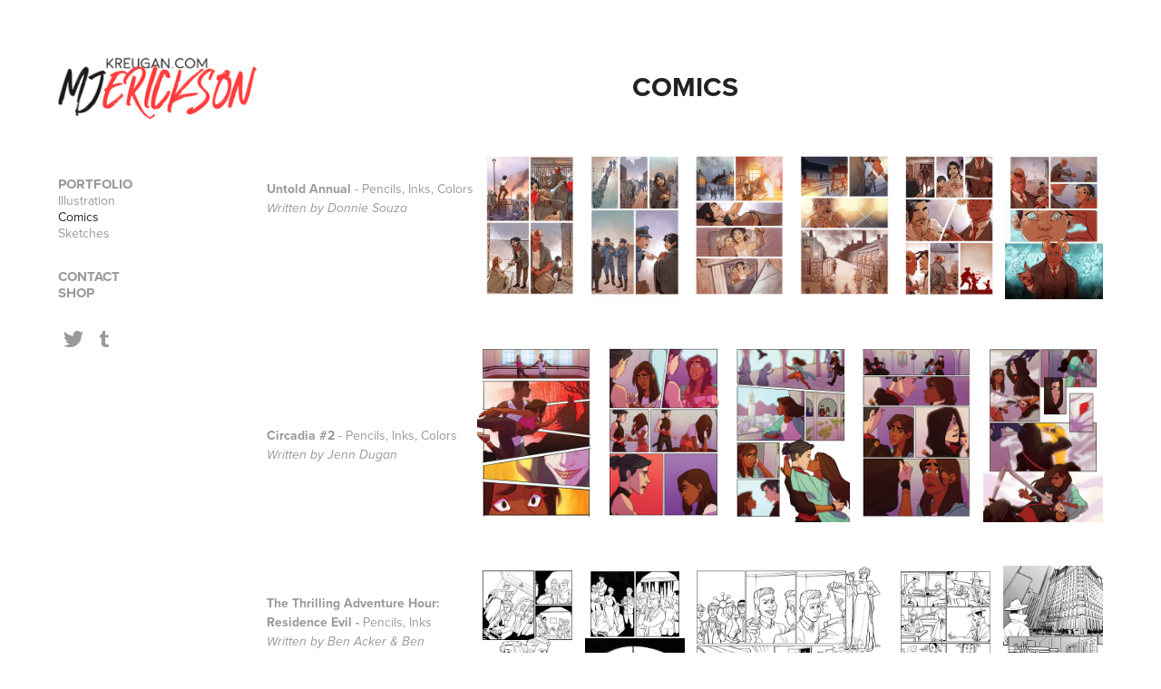

--- FILE ---
content_type: text/html; charset=utf-8
request_url: https://kreugan.com/comics
body_size: 7112
content:
<!DOCTYPE HTML>
<html lang="en-US">
<head>
  <meta charset="UTF-8" />
  <meta name="viewport" content="width=device-width, initial-scale=1" />
      <meta name="twitter:card"  content="summary_large_image" />
      <meta name="twitter:site"  content="@AdobePortfolio" />
      <meta  property="og:title" content="MJ erickson - Comics" />
      <meta  property="og:image" content="https://pro2-bar-s3-cdn-cf6.myportfolio.com/608c2f61fefcc5a50f2d72218b8235e4/7f8dd219-d0ae-4f17-915d-74e9bbfaf235_rwc_65x135x849x664x849.jpg?h=213eea1185d4577d225790b53d57f3ee" />
      <link rel="icon" href="[data-uri]"  />
      <link rel="stylesheet" href="/dist/css/main.css" type="text/css" />
      <link rel="stylesheet" href="https://pro2-bar-s3-cdn-cf6.myportfolio.com/608c2f61fefcc5a50f2d72218b8235e4/01a192d46336959f58cb3793a04180ba1633446805.css?h=7347829ef09cd690e5b6e6d6ca434076" type="text/css" />
    <link rel="canonical" href="https://kreugan.com/comics" />
      <title>MJ erickson - Comics</title>
    <script type="text/javascript" src="//use.typekit.net/ik/[base64].js?cb=35f77bfb8b50944859ea3d3804e7194e7a3173fb" async onload="
    try {
      window.Typekit.load();
    } catch (e) {
      console.warn('Typekit not loaded.');
    }
    "></script>
</head>
  <body class="transition-enabled">  <div class='page-background-video page-background-video-with-panel'>
  </div>
  <div class="js-responsive-nav">
    <div class="responsive-nav has-social">
      <div class="close-responsive-click-area js-close-responsive-nav">
        <div class="close-responsive-button"></div>
      </div>
          <nav data-hover-hint="nav">
              <ul class="group">
                  <li class="gallery-title"><a href="/portfolio-1"  >PORTFOLIO</a></li>
            <li class="project-title"><a href="/portfolio"  >Illustration</a></li>
            <li class="project-title"><a href="/comics" class="active" >Comics</a></li>
            <li class="project-title"><a href="/sketches"  >Sketches</a></li>
              </ul>
      <div class="page-title">
        <a href="/contact" >CONTACT</a>
      </div>
      <div class="link-title">
        <a href="http://shop.kreugan.com" target="_blank">SHOP</a>
      </div>
              <div class="social pf-nav-social" data-hover-hint="navSocialIcons">
                <ul>
                        <li>
                          <a href="http://twitter.com/kreugan" target="_blank">
                            <svg xmlns="http://www.w3.org/2000/svg" xmlns:xlink="http://www.w3.org/1999/xlink" version="1.1" viewBox="0 0 30 24" xml:space="preserve" class="icon"><path d="M24.71 5.89C24 6.2 23.2 6.4 22.4 6.53c0.82-0.5 1.45-1.29 1.75-2.23c-0.77 0.46-1.62 0.8-2.53 1 C20.92 4.5 19.9 4 18.7 4c-2.2 0-3.99 1.81-3.99 4.04c0 0.3 0 0.6 0.1 0.92C11.54 8.8 8.6 7.2 6.6 4.7 C6.3 5.3 6.1 6 6.1 6.77c0 1.4 0.7 2.6 1.8 3.36c-0.65-0.02-1.27-0.2-1.81-0.51c0 0 0 0 0 0.1 c0 2 1.4 3.6 3.2 3.96c-0.34 0.09-0.69 0.14-1.05 0.14c-0.26 0-0.51-0.03-0.75-0.07c0.51 1.6 2 2.8 3.7 2.8 c-1.36 1.08-3.08 1.73-4.95 1.73c-0.32 0-0.64-0.02-0.95-0.06C7.05 19.3 9.1 20 11.4 20c7.33 0 11.34-6.15 11.34-11.49 c0-0.18 0-0.35-0.01-0.52C23.5 7.4 24.2 6.7 24.7 5.89z"/></svg>
                          </a>
                        </li>
                        <li>
                          <a href="http://kreugan.tumblr.com" target="_blank">
                            <svg xmlns="http://www.w3.org/2000/svg" xmlns:xlink="http://www.w3.org/1999/xlink" version="1.1" id="Layer_1" viewBox="0 0 30 24" xml:space="preserve" class="icon"><path d="M18.74 16.78c-0.29 0.14-0.85 0.26-1.26 0.28c-1.25 0.03-1.49-0.9-1.5-1.58V10.5h3.14V8.08h-3.13V4 c0 0-2.25 0-2.29 0c-0.04 0-0.1 0.03-0.11 0.12c-0.13 1.25-0.7 3.43-3.08 4.31v2.07h1.58v5.23c0 1.8 1.3 4.3 4.7 4.3 c1.15-0.02 2.42-0.51 2.71-0.94L18.74 16.78z"/></svg>
                          </a>
                        </li>
                </ul>
              </div>
          </nav>
    </div>
  </div>
  <div class="site-wrap cfix js-site-wrap">
    <div class="site-container">
      <div class="site-content e2e-site-content">
        <div class="sidebar-content">
          <header class="site-header">
              <div class="logo-wrap" data-hover-hint="logo">
                    <div class="logo e2e-site-logo-text logo-image  ">
    <a href="/portfolio-1" class="image-normal image-link">
      <img src="https://pro2-bar-s3-cdn-cf.myportfolio.com/608c2f61fefcc5a50f2d72218b8235e4/8c580cbd-195a-43dd-9cfe-0c3c9429f13a_rwc_2x0x244x83x4096.png?h=4cbef03c8a9e6e0c006f454602a1859a" alt="MJ erickson">
    </a>
</div>
              </div>
  <div class="hamburger-click-area js-hamburger">
    <div class="hamburger">
      <i></i>
      <i></i>
      <i></i>
    </div>
  </div>
          </header>
              <nav data-hover-hint="nav">
              <ul class="group">
                  <li class="gallery-title"><a href="/portfolio-1"  >PORTFOLIO</a></li>
            <li class="project-title"><a href="/portfolio"  >Illustration</a></li>
            <li class="project-title"><a href="/comics" class="active" >Comics</a></li>
            <li class="project-title"><a href="/sketches"  >Sketches</a></li>
              </ul>
      <div class="page-title">
        <a href="/contact" >CONTACT</a>
      </div>
      <div class="link-title">
        <a href="http://shop.kreugan.com" target="_blank">SHOP</a>
      </div>
                  <div class="social pf-nav-social" data-hover-hint="navSocialIcons">
                    <ul>
                            <li>
                              <a href="http://twitter.com/kreugan" target="_blank">
                                <svg xmlns="http://www.w3.org/2000/svg" xmlns:xlink="http://www.w3.org/1999/xlink" version="1.1" viewBox="0 0 30 24" xml:space="preserve" class="icon"><path d="M24.71 5.89C24 6.2 23.2 6.4 22.4 6.53c0.82-0.5 1.45-1.29 1.75-2.23c-0.77 0.46-1.62 0.8-2.53 1 C20.92 4.5 19.9 4 18.7 4c-2.2 0-3.99 1.81-3.99 4.04c0 0.3 0 0.6 0.1 0.92C11.54 8.8 8.6 7.2 6.6 4.7 C6.3 5.3 6.1 6 6.1 6.77c0 1.4 0.7 2.6 1.8 3.36c-0.65-0.02-1.27-0.2-1.81-0.51c0 0 0 0 0 0.1 c0 2 1.4 3.6 3.2 3.96c-0.34 0.09-0.69 0.14-1.05 0.14c-0.26 0-0.51-0.03-0.75-0.07c0.51 1.6 2 2.8 3.7 2.8 c-1.36 1.08-3.08 1.73-4.95 1.73c-0.32 0-0.64-0.02-0.95-0.06C7.05 19.3 9.1 20 11.4 20c7.33 0 11.34-6.15 11.34-11.49 c0-0.18 0-0.35-0.01-0.52C23.5 7.4 24.2 6.7 24.7 5.89z"/></svg>
                              </a>
                            </li>
                            <li>
                              <a href="http://kreugan.tumblr.com" target="_blank">
                                <svg xmlns="http://www.w3.org/2000/svg" xmlns:xlink="http://www.w3.org/1999/xlink" version="1.1" id="Layer_1" viewBox="0 0 30 24" xml:space="preserve" class="icon"><path d="M18.74 16.78c-0.29 0.14-0.85 0.26-1.26 0.28c-1.25 0.03-1.49-0.9-1.5-1.58V10.5h3.14V8.08h-3.13V4 c0 0-2.25 0-2.29 0c-0.04 0-0.1 0.03-0.11 0.12c-0.13 1.25-0.7 3.43-3.08 4.31v2.07h1.58v5.23c0 1.8 1.3 4.3 4.7 4.3 c1.15-0.02 2.42-0.51 2.71-0.94L18.74 16.78z"/></svg>
                              </a>
                            </li>
                    </ul>
                  </div>
              </nav>
        </div>
        <main>
  <div class="page-container" data-context="page.page.container" data-hover-hint="pageContainer">
    <section class="page standard-modules">
        <header class="page-header content" data-context="pages" data-identity="id:p61548dc4c02f029600510bfb07975822595ccdc70c145c9a69e7b">
            <h1 class="title preserve-whitespace">Comics</h1>
            <p class="description"></p>
        </header>
      <div class="page-content js-page-content" data-context="pages" data-identity="id:p61548dc4c02f029600510bfb07975822595ccdc70c145c9a69e7b">
        <div id="project-canvas" class="js-project-modules modules content">
          <div id="project-modules">
              
              
              
              
              
              
              
              
              
              <div class="project-module module tree project-module-tree js-js-project-module e2e-site-project-module-tree" >
  <div class="tree-wrapper valign-top">
      <div class="tree-child-wrapper" style="flex: 1">
        
        
        
        
        
        <div class="project-module module text project-module-text align- js-project-module e2e-site-project-module-text">
  <div class="rich-text js-text-editable module-text"><div style="line-height:20px; text-align:left;" class="texteditor-inline-lineheight"><span style="font-size:14px;" class="texteditor-inline-fontsize"><span style="font-family:vcsm; font-weight:700;">Untold Annual</span> - Pencils, Inks, Colors<br><span style="font-family:vcsm;font-style:italic;font-weight:400;">Written by Donnie Souza</span></span></div></div>
</div>

        
        
        
      </div>
      <div class="tree-child-wrapper" style="flex: 3">
        
        
        
        
        
        
        
        <div class="project-module module media_collection project-module-media_collection" data-id="m61549752bc6b0c95a7e20e9f9403e6058151a08aeddc27dfb3edc"  style="padding-top: px;
padding-bottom: px;
">
  <div class="grid--main js-grid-main" data-grid-max-images="
  ">
    <div class="grid__item-container js-grid-item-container" data-flex-grow="171.16666666667" style="width:171.16666666667px; flex-grow:171.16666666667;" data-width="790" data-height="1200">
      <script type="text/html" class="js-lightbox-slide-content">
        <div class="grid__image-wrapper">
          <img src="https://pro2-bar-s3-cdn-cf6.myportfolio.com/608c2f61fefcc5a50f2d72218b8235e4/0d13218b-8879-41e5-aaa9-935c293940d8_rw_1200.jpg?h=f18954076b96ec41a5ebf66e0df3c326" srcset="https://pro2-bar-s3-cdn-cf6.myportfolio.com/608c2f61fefcc5a50f2d72218b8235e4/0d13218b-8879-41e5-aaa9-935c293940d8_rw_600.jpg?h=2ce25394a8d703a68b4285e23658e84d 600w,https://pro2-bar-s3-cdn-cf6.myportfolio.com/608c2f61fefcc5a50f2d72218b8235e4/0d13218b-8879-41e5-aaa9-935c293940d8_rw_1200.jpg?h=f18954076b96ec41a5ebf66e0df3c326 790w," alt="Untold Annual - Pencils, Inks, Colors (written by Donnie Souza)" sizes="(max-width: 790px) 100vw, 790px">
            <div class="grid__image-caption-lightbox">
              <h6 class="grid__caption-text">Untold Annual - Pencils, Inks, Colors (written by Donnie Souza)</h6>
            </div>
        <div>
      </script>
      <img
        class="grid__item-image js-grid__item-image grid__item-image-lazy js-lazy"
        src="[data-uri]"
        alt="Untold Annual - Pencils, Inks, Colors (written by Donnie Souza)"
        data-src="https://pro2-bar-s3-cdn-cf6.myportfolio.com/608c2f61fefcc5a50f2d72218b8235e4/0d13218b-8879-41e5-aaa9-935c293940d8_rw_1200.jpg?h=f18954076b96ec41a5ebf66e0df3c326"
        data-srcset="https://pro2-bar-s3-cdn-cf6.myportfolio.com/608c2f61fefcc5a50f2d72218b8235e4/0d13218b-8879-41e5-aaa9-935c293940d8_rw_600.jpg?h=2ce25394a8d703a68b4285e23658e84d 600w,https://pro2-bar-s3-cdn-cf6.myportfolio.com/608c2f61fefcc5a50f2d72218b8235e4/0d13218b-8879-41e5-aaa9-935c293940d8_rw_1200.jpg?h=f18954076b96ec41a5ebf66e0df3c326 790w,"
      >
        <div class="grid__image-caption">
          <h6 class="grid__caption-text">Untold Annual - Pencils, Inks, Colors (written by Donnie Souza)</h6>
        </div>
      <span class="grid__item-filler" style="padding-bottom:151.89873417722%;"></span>
    </div>
    <div class="grid__item-container js-grid-item-container" data-flex-grow="171.16666666667" style="width:171.16666666667px; flex-grow:171.16666666667;" data-width="790" data-height="1200">
      <script type="text/html" class="js-lightbox-slide-content">
        <div class="grid__image-wrapper">
          <img src="https://pro2-bar-s3-cdn-cf4.myportfolio.com/608c2f61fefcc5a50f2d72218b8235e4/fa79d4c2-484c-4853-989b-1d5700cfe1c3_rw_1200.jpg?h=c80192f12c96c5eebe8ae2db9fd066da" srcset="https://pro2-bar-s3-cdn-cf4.myportfolio.com/608c2f61fefcc5a50f2d72218b8235e4/fa79d4c2-484c-4853-989b-1d5700cfe1c3_rw_600.jpg?h=8cade17ed58991a3635e0b6d927dc016 600w,https://pro2-bar-s3-cdn-cf4.myportfolio.com/608c2f61fefcc5a50f2d72218b8235e4/fa79d4c2-484c-4853-989b-1d5700cfe1c3_rw_1200.jpg?h=c80192f12c96c5eebe8ae2db9fd066da 790w," alt="Untold Annual - Pencils, Inks, Colors (written by Donnie Souza)" sizes="(max-width: 790px) 100vw, 790px">
            <div class="grid__image-caption-lightbox">
              <h6 class="grid__caption-text">Untold Annual - Pencils, Inks, Colors (written by Donnie Souza)</h6>
            </div>
        <div>
      </script>
      <img
        class="grid__item-image js-grid__item-image grid__item-image-lazy js-lazy"
        src="[data-uri]"
        alt="Untold Annual - Pencils, Inks, Colors (written by Donnie Souza)"
        data-src="https://pro2-bar-s3-cdn-cf4.myportfolio.com/608c2f61fefcc5a50f2d72218b8235e4/fa79d4c2-484c-4853-989b-1d5700cfe1c3_rw_1200.jpg?h=c80192f12c96c5eebe8ae2db9fd066da"
        data-srcset="https://pro2-bar-s3-cdn-cf4.myportfolio.com/608c2f61fefcc5a50f2d72218b8235e4/fa79d4c2-484c-4853-989b-1d5700cfe1c3_rw_600.jpg?h=8cade17ed58991a3635e0b6d927dc016 600w,https://pro2-bar-s3-cdn-cf4.myportfolio.com/608c2f61fefcc5a50f2d72218b8235e4/fa79d4c2-484c-4853-989b-1d5700cfe1c3_rw_1200.jpg?h=c80192f12c96c5eebe8ae2db9fd066da 790w,"
      >
        <div class="grid__image-caption">
          <h6 class="grid__caption-text">Untold Annual - Pencils, Inks, Colors (written by Donnie Souza)</h6>
        </div>
      <span class="grid__item-filler" style="padding-bottom:151.89873417722%;"></span>
    </div>
    <div class="grid__item-container js-grid-item-container" data-flex-grow="171.16666666667" style="width:171.16666666667px; flex-grow:171.16666666667;" data-width="790" data-height="1200">
      <script type="text/html" class="js-lightbox-slide-content">
        <div class="grid__image-wrapper">
          <img src="https://pro2-bar-s3-cdn-cf6.myportfolio.com/608c2f61fefcc5a50f2d72218b8235e4/0b167aca-0ba4-4bc9-810d-6d18a90ca915_rw_1200.jpg?h=f363d2401d15dd7478806b98e67e5848" srcset="https://pro2-bar-s3-cdn-cf6.myportfolio.com/608c2f61fefcc5a50f2d72218b8235e4/0b167aca-0ba4-4bc9-810d-6d18a90ca915_rw_600.jpg?h=10878bd2c2c4d3d806243fd2967c69ad 600w,https://pro2-bar-s3-cdn-cf6.myportfolio.com/608c2f61fefcc5a50f2d72218b8235e4/0b167aca-0ba4-4bc9-810d-6d18a90ca915_rw_1200.jpg?h=f363d2401d15dd7478806b98e67e5848 790w," alt="Untold Annual - Pencils, Inks, Colors (written by Donnie Souza)" sizes="(max-width: 790px) 100vw, 790px">
            <div class="grid__image-caption-lightbox">
              <h6 class="grid__caption-text">Untold Annual - Pencils, Inks, Colors (written by Donnie Souza)</h6>
            </div>
        <div>
      </script>
      <img
        class="grid__item-image js-grid__item-image grid__item-image-lazy js-lazy"
        src="[data-uri]"
        alt="Untold Annual - Pencils, Inks, Colors (written by Donnie Souza)"
        data-src="https://pro2-bar-s3-cdn-cf6.myportfolio.com/608c2f61fefcc5a50f2d72218b8235e4/0b167aca-0ba4-4bc9-810d-6d18a90ca915_rw_1200.jpg?h=f363d2401d15dd7478806b98e67e5848"
        data-srcset="https://pro2-bar-s3-cdn-cf6.myportfolio.com/608c2f61fefcc5a50f2d72218b8235e4/0b167aca-0ba4-4bc9-810d-6d18a90ca915_rw_600.jpg?h=10878bd2c2c4d3d806243fd2967c69ad 600w,https://pro2-bar-s3-cdn-cf6.myportfolio.com/608c2f61fefcc5a50f2d72218b8235e4/0b167aca-0ba4-4bc9-810d-6d18a90ca915_rw_1200.jpg?h=f363d2401d15dd7478806b98e67e5848 790w,"
      >
        <div class="grid__image-caption">
          <h6 class="grid__caption-text">Untold Annual - Pencils, Inks, Colors (written by Donnie Souza)</h6>
        </div>
      <span class="grid__item-filler" style="padding-bottom:151.89873417722%;"></span>
    </div>
    <div class="grid__item-container js-grid-item-container" data-flex-grow="171.30942452043" style="width:171.30942452043px; flex-grow:171.30942452043;" data-width="790" data-height="1199">
      <script type="text/html" class="js-lightbox-slide-content">
        <div class="grid__image-wrapper">
          <img src="https://pro2-bar-s3-cdn-cf4.myportfolio.com/608c2f61fefcc5a50f2d72218b8235e4/f285bc7c-f0ea-4b79-9a33-19266e173e4a_rw_1200.jpg?h=ca29e1049e78d6a4f3296655cd0690bb" srcset="https://pro2-bar-s3-cdn-cf4.myportfolio.com/608c2f61fefcc5a50f2d72218b8235e4/f285bc7c-f0ea-4b79-9a33-19266e173e4a_rw_600.jpg?h=76b8c0e54af34092840392358380fcab 600w,https://pro2-bar-s3-cdn-cf4.myportfolio.com/608c2f61fefcc5a50f2d72218b8235e4/f285bc7c-f0ea-4b79-9a33-19266e173e4a_rw_1200.jpg?h=ca29e1049e78d6a4f3296655cd0690bb 790w," alt="Untold Annual - Pencils, Inks, Colors (written by Donnie Souza)" sizes="(max-width: 790px) 100vw, 790px">
            <div class="grid__image-caption-lightbox">
              <h6 class="grid__caption-text">Untold Annual - Pencils, Inks, Colors (written by Donnie Souza)</h6>
            </div>
        <div>
      </script>
      <img
        class="grid__item-image js-grid__item-image grid__item-image-lazy js-lazy"
        src="[data-uri]"
        alt="Untold Annual - Pencils, Inks, Colors (written by Donnie Souza)"
        data-src="https://pro2-bar-s3-cdn-cf4.myportfolio.com/608c2f61fefcc5a50f2d72218b8235e4/f285bc7c-f0ea-4b79-9a33-19266e173e4a_rw_1200.jpg?h=ca29e1049e78d6a4f3296655cd0690bb"
        data-srcset="https://pro2-bar-s3-cdn-cf4.myportfolio.com/608c2f61fefcc5a50f2d72218b8235e4/f285bc7c-f0ea-4b79-9a33-19266e173e4a_rw_600.jpg?h=76b8c0e54af34092840392358380fcab 600w,https://pro2-bar-s3-cdn-cf4.myportfolio.com/608c2f61fefcc5a50f2d72218b8235e4/f285bc7c-f0ea-4b79-9a33-19266e173e4a_rw_1200.jpg?h=ca29e1049e78d6a4f3296655cd0690bb 790w,"
      >
        <div class="grid__image-caption">
          <h6 class="grid__caption-text">Untold Annual - Pencils, Inks, Colors (written by Donnie Souza)</h6>
        </div>
      <span class="grid__item-filler" style="padding-bottom:151.77215189873%;"></span>
    </div>
    <div class="grid__item-container js-grid-item-container" data-flex-grow="171.27799736495" style="width:171.27799736495px; flex-grow:171.27799736495;" data-width="1000" data-height="1518">
      <script type="text/html" class="js-lightbox-slide-content">
        <div class="grid__image-wrapper">
          <img src="https://pro2-bar-s3-cdn-cf1.myportfolio.com/608c2f61fefcc5a50f2d72218b8235e4/9907fa5d-6bcf-4b93-bb5e-cd90c65f93a0_rw_1200.jpg?h=14ca6c31941af0bb0a56e7a66d130b4c" srcset="https://pro2-bar-s3-cdn-cf1.myportfolio.com/608c2f61fefcc5a50f2d72218b8235e4/9907fa5d-6bcf-4b93-bb5e-cd90c65f93a0_rw_600.jpg?h=3d159af9f9ff97faaffc995300522bc6 600w,https://pro2-bar-s3-cdn-cf1.myportfolio.com/608c2f61fefcc5a50f2d72218b8235e4/9907fa5d-6bcf-4b93-bb5e-cd90c65f93a0_rw_1200.jpg?h=14ca6c31941af0bb0a56e7a66d130b4c 1000w," alt="Untold Annual - Pencils, Inks, Colors (written by Donnie Souza)" sizes="(max-width: 1000px) 100vw, 1000px">
            <div class="grid__image-caption-lightbox">
              <h6 class="grid__caption-text">Untold Annual - Pencils, Inks, Colors (written by Donnie Souza)</h6>
            </div>
        <div>
      </script>
      <img
        class="grid__item-image js-grid__item-image grid__item-image-lazy js-lazy"
        src="[data-uri]"
        alt="Untold Annual - Pencils, Inks, Colors (written by Donnie Souza)"
        data-src="https://pro2-bar-s3-cdn-cf1.myportfolio.com/608c2f61fefcc5a50f2d72218b8235e4/9907fa5d-6bcf-4b93-bb5e-cd90c65f93a0_rw_1200.jpg?h=14ca6c31941af0bb0a56e7a66d130b4c"
        data-srcset="https://pro2-bar-s3-cdn-cf1.myportfolio.com/608c2f61fefcc5a50f2d72218b8235e4/9907fa5d-6bcf-4b93-bb5e-cd90c65f93a0_rw_600.jpg?h=3d159af9f9ff97faaffc995300522bc6 600w,https://pro2-bar-s3-cdn-cf1.myportfolio.com/608c2f61fefcc5a50f2d72218b8235e4/9907fa5d-6bcf-4b93-bb5e-cd90c65f93a0_rw_1200.jpg?h=14ca6c31941af0bb0a56e7a66d130b4c 1000w,"
      >
        <div class="grid__image-caption">
          <h6 class="grid__caption-text">Untold Annual - Pencils, Inks, Colors (written by Donnie Souza)</h6>
        </div>
      <span class="grid__item-filler" style="padding-bottom:151.8%;"></span>
    </div>
    <div class="grid__item-container js-grid-item-container" data-flex-grow="171.27799736495" style="width:171.27799736495px; flex-grow:171.27799736495;" data-width="1000" data-height="1518">
      <script type="text/html" class="js-lightbox-slide-content">
        <div class="grid__image-wrapper">
          <img src="https://pro2-bar-s3-cdn-cf.myportfolio.com/608c2f61fefcc5a50f2d72218b8235e4/8cee31b4-ff48-491a-854a-9fd4d6497eeb_rw_1200.jpg?h=4f575e6289b40547dffec9ce5dd83cff" srcset="https://pro2-bar-s3-cdn-cf.myportfolio.com/608c2f61fefcc5a50f2d72218b8235e4/8cee31b4-ff48-491a-854a-9fd4d6497eeb_rw_600.jpg?h=5d10790b7495000eb1d7fed5e2cf9eb8 600w,https://pro2-bar-s3-cdn-cf.myportfolio.com/608c2f61fefcc5a50f2d72218b8235e4/8cee31b4-ff48-491a-854a-9fd4d6497eeb_rw_1200.jpg?h=4f575e6289b40547dffec9ce5dd83cff 1000w," alt="Untold Annual - Pencils, Inks, Colors (written by Donnie Souza)" sizes="(max-width: 1000px) 100vw, 1000px">
            <div class="grid__image-caption-lightbox">
              <h6 class="grid__caption-text">Untold Annual - Pencils, Inks, Colors (written by Donnie Souza)</h6>
            </div>
        <div>
      </script>
      <img
        class="grid__item-image js-grid__item-image grid__item-image-lazy js-lazy"
        src="[data-uri]"
        alt="Untold Annual - Pencils, Inks, Colors (written by Donnie Souza)"
        data-src="https://pro2-bar-s3-cdn-cf.myportfolio.com/608c2f61fefcc5a50f2d72218b8235e4/8cee31b4-ff48-491a-854a-9fd4d6497eeb_rw_1200.jpg?h=4f575e6289b40547dffec9ce5dd83cff"
        data-srcset="https://pro2-bar-s3-cdn-cf.myportfolio.com/608c2f61fefcc5a50f2d72218b8235e4/8cee31b4-ff48-491a-854a-9fd4d6497eeb_rw_600.jpg?h=5d10790b7495000eb1d7fed5e2cf9eb8 600w,https://pro2-bar-s3-cdn-cf.myportfolio.com/608c2f61fefcc5a50f2d72218b8235e4/8cee31b4-ff48-491a-854a-9fd4d6497eeb_rw_1200.jpg?h=4f575e6289b40547dffec9ce5dd83cff 1000w,"
      >
        <div class="grid__image-caption">
          <h6 class="grid__caption-text">Untold Annual - Pencils, Inks, Colors (written by Donnie Souza)</h6>
        </div>
      <span class="grid__item-filler" style="padding-bottom:151.8%;"></span>
    </div>
    <div class="js-grid-spacer"></div>
  </div>
</div>

        
      </div>
  </div>
</div>

              
              
              
              
              
              
              
              
              
              <div class="project-module module tree project-module-tree js-js-project-module e2e-site-project-module-tree" >
  <div class="tree-wrapper valign-center">
      <div class="tree-child-wrapper" style="flex: 49">
        
        
        
        
        
        <div class="project-module module text project-module-text align- js-project-module e2e-site-project-module-text">
  <div class="rich-text js-text-editable module-text"><div style="line-height:20px; text-align:left;" class="texteditor-inline-lineheight"><span style="font-size:14px;" class="texteditor-inline-fontsize"><span style="font-family:vcsm; font-weight:700;">Circadia #2 </span>- Pencils, Inks, Colors<br><span style="font-family:vcsm;font-style:italic;font-weight:400;">Written by Jenn Dugan</span></span></div></div>
</div>

        
        
        
      </div>
      <div class="tree-child-wrapper" style="flex: 151">
        
        
        
        
        
        
        
        <div class="project-module module media_collection project-module-media_collection" data-id="m615496fd8bea3c5bdd5dd92f84dfc703ae724bbb6469defd04dd7"  style="padding-top: px;
padding-bottom: px;
">
  <div class="grid--main js-grid-main" data-grid-max-images="
  ">
    <div class="grid__item-container js-grid-item-container" data-flex-grow="173.33333333333" style="width:173.33333333333px; flex-grow:173.33333333333;" data-width="900" data-height="1350">
      <script type="text/html" class="js-lightbox-slide-content">
        <div class="grid__image-wrapper">
          <img src="https://pro2-bar-s3-cdn-cf.myportfolio.com/608c2f61fefcc5a50f2d72218b8235e4/b460aa23-9e30-4fcf-81e7-30f8b3756a1d_rw_1200.jpg?h=1aed558e5a017f07171aa408ecccb11a" srcset="https://pro2-bar-s3-cdn-cf.myportfolio.com/608c2f61fefcc5a50f2d72218b8235e4/b460aa23-9e30-4fcf-81e7-30f8b3756a1d_rw_600.jpg?h=5e56b1723b2c21d60ca91aad5abac412 600w,https://pro2-bar-s3-cdn-cf.myportfolio.com/608c2f61fefcc5a50f2d72218b8235e4/b460aa23-9e30-4fcf-81e7-30f8b3756a1d_rw_1200.jpg?h=1aed558e5a017f07171aa408ecccb11a 900w," alt="Circadia #2 - Pencils, Inks, Colors (written by Jenn Dugan)" sizes="(max-width: 900px) 100vw, 900px">
            <div class="grid__image-caption-lightbox">
              <h6 class="grid__caption-text">Circadia #2 - Pencils, Inks, Colors (written by Jenn Dugan)</h6>
            </div>
        <div>
      </script>
      <img
        class="grid__item-image js-grid__item-image grid__item-image-lazy js-lazy"
        src="[data-uri]"
        alt="Circadia #2 - Pencils, Inks, Colors (written by Jenn Dugan)"
        data-src="https://pro2-bar-s3-cdn-cf.myportfolio.com/608c2f61fefcc5a50f2d72218b8235e4/b460aa23-9e30-4fcf-81e7-30f8b3756a1d_rw_1200.jpg?h=1aed558e5a017f07171aa408ecccb11a"
        data-srcset="https://pro2-bar-s3-cdn-cf.myportfolio.com/608c2f61fefcc5a50f2d72218b8235e4/b460aa23-9e30-4fcf-81e7-30f8b3756a1d_rw_600.jpg?h=5e56b1723b2c21d60ca91aad5abac412 600w,https://pro2-bar-s3-cdn-cf.myportfolio.com/608c2f61fefcc5a50f2d72218b8235e4/b460aa23-9e30-4fcf-81e7-30f8b3756a1d_rw_1200.jpg?h=1aed558e5a017f07171aa408ecccb11a 900w,"
      >
        <div class="grid__image-caption">
          <h6 class="grid__caption-text">Circadia #2 - Pencils, Inks, Colors (written by Jenn Dugan)</h6>
        </div>
      <span class="grid__item-filler" style="padding-bottom:150%;"></span>
    </div>
    <div class="grid__item-container js-grid-item-container" data-flex-grow="173.33333333333" style="width:173.33333333333px; flex-grow:173.33333333333;" data-width="900" data-height="1350">
      <script type="text/html" class="js-lightbox-slide-content">
        <div class="grid__image-wrapper">
          <img src="https://pro2-bar-s3-cdn-cf1.myportfolio.com/608c2f61fefcc5a50f2d72218b8235e4/94050d70-5c07-4943-a589-86dd4f409cf9_rw_1200.jpg?h=19b2e212ef0d082729dfd3d1b0e4d500" srcset="https://pro2-bar-s3-cdn-cf1.myportfolio.com/608c2f61fefcc5a50f2d72218b8235e4/94050d70-5c07-4943-a589-86dd4f409cf9_rw_600.jpg?h=fbc93d176e7691ba4fb24102dd664dd4 600w,https://pro2-bar-s3-cdn-cf1.myportfolio.com/608c2f61fefcc5a50f2d72218b8235e4/94050d70-5c07-4943-a589-86dd4f409cf9_rw_1200.jpg?h=19b2e212ef0d082729dfd3d1b0e4d500 900w," alt="Circadia #2 - Pencils, Inks, Colors (written by Jenn Dugan)" sizes="(max-width: 900px) 100vw, 900px">
            <div class="grid__image-caption-lightbox">
              <h6 class="grid__caption-text">Circadia #2 - Pencils, Inks, Colors (written by Jenn Dugan)</h6>
            </div>
        <div>
      </script>
      <img
        class="grid__item-image js-grid__item-image grid__item-image-lazy js-lazy"
        src="[data-uri]"
        alt="Circadia #2 - Pencils, Inks, Colors (written by Jenn Dugan)"
        data-src="https://pro2-bar-s3-cdn-cf1.myportfolio.com/608c2f61fefcc5a50f2d72218b8235e4/94050d70-5c07-4943-a589-86dd4f409cf9_rw_1200.jpg?h=19b2e212ef0d082729dfd3d1b0e4d500"
        data-srcset="https://pro2-bar-s3-cdn-cf1.myportfolio.com/608c2f61fefcc5a50f2d72218b8235e4/94050d70-5c07-4943-a589-86dd4f409cf9_rw_600.jpg?h=fbc93d176e7691ba4fb24102dd664dd4 600w,https://pro2-bar-s3-cdn-cf1.myportfolio.com/608c2f61fefcc5a50f2d72218b8235e4/94050d70-5c07-4943-a589-86dd4f409cf9_rw_1200.jpg?h=19b2e212ef0d082729dfd3d1b0e4d500 900w,"
      >
        <div class="grid__image-caption">
          <h6 class="grid__caption-text">Circadia #2 - Pencils, Inks, Colors (written by Jenn Dugan)</h6>
        </div>
      <span class="grid__item-filler" style="padding-bottom:150%;"></span>
    </div>
    <div class="grid__item-container js-grid-item-container" data-flex-grow="173.33333333333" style="width:173.33333333333px; flex-grow:173.33333333333;" data-width="900" data-height="1350">
      <script type="text/html" class="js-lightbox-slide-content">
        <div class="grid__image-wrapper">
          <img src="https://pro2-bar-s3-cdn-cf.myportfolio.com/608c2f61fefcc5a50f2d72218b8235e4/84c8265b-3232-4247-9be1-acdfda4c9dad_rw_1200.jpg?h=3d0e81708b055864f7ecfda44f3a776a" srcset="https://pro2-bar-s3-cdn-cf.myportfolio.com/608c2f61fefcc5a50f2d72218b8235e4/84c8265b-3232-4247-9be1-acdfda4c9dad_rw_600.jpg?h=0e4ce222fc1abd1bee63872f97d88429 600w,https://pro2-bar-s3-cdn-cf.myportfolio.com/608c2f61fefcc5a50f2d72218b8235e4/84c8265b-3232-4247-9be1-acdfda4c9dad_rw_1200.jpg?h=3d0e81708b055864f7ecfda44f3a776a 900w," alt="Circadia #2 - Pencils, Inks, Colors (written by Jenn Dugan)" sizes="(max-width: 900px) 100vw, 900px">
            <div class="grid__image-caption-lightbox">
              <h6 class="grid__caption-text">Circadia #2 - Pencils, Inks, Colors (written by Jenn Dugan)</h6>
            </div>
        <div>
      </script>
      <img
        class="grid__item-image js-grid__item-image grid__item-image-lazy js-lazy"
        src="[data-uri]"
        alt="Circadia #2 - Pencils, Inks, Colors (written by Jenn Dugan)"
        data-src="https://pro2-bar-s3-cdn-cf.myportfolio.com/608c2f61fefcc5a50f2d72218b8235e4/84c8265b-3232-4247-9be1-acdfda4c9dad_rw_1200.jpg?h=3d0e81708b055864f7ecfda44f3a776a"
        data-srcset="https://pro2-bar-s3-cdn-cf.myportfolio.com/608c2f61fefcc5a50f2d72218b8235e4/84c8265b-3232-4247-9be1-acdfda4c9dad_rw_600.jpg?h=0e4ce222fc1abd1bee63872f97d88429 600w,https://pro2-bar-s3-cdn-cf.myportfolio.com/608c2f61fefcc5a50f2d72218b8235e4/84c8265b-3232-4247-9be1-acdfda4c9dad_rw_1200.jpg?h=3d0e81708b055864f7ecfda44f3a776a 900w,"
      >
        <div class="grid__image-caption">
          <h6 class="grid__caption-text">Circadia #2 - Pencils, Inks, Colors (written by Jenn Dugan)</h6>
        </div>
      <span class="grid__item-filler" style="padding-bottom:150%;"></span>
    </div>
    <div class="grid__item-container js-grid-item-container" data-flex-grow="173.33333333333" style="width:173.33333333333px; flex-grow:173.33333333333;" data-width="900" data-height="1350">
      <script type="text/html" class="js-lightbox-slide-content">
        <div class="grid__image-wrapper">
          <img src="https://pro2-bar-s3-cdn-cf2.myportfolio.com/608c2f61fefcc5a50f2d72218b8235e4/deb378d0-fedf-49ca-8a1d-7c48bd71a88d_rw_1200.jpg?h=7488495fe886c29ca065ba241a2be61b" srcset="https://pro2-bar-s3-cdn-cf2.myportfolio.com/608c2f61fefcc5a50f2d72218b8235e4/deb378d0-fedf-49ca-8a1d-7c48bd71a88d_rw_600.jpg?h=8655fd42bdcf0ddb320ed28168c25923 600w,https://pro2-bar-s3-cdn-cf2.myportfolio.com/608c2f61fefcc5a50f2d72218b8235e4/deb378d0-fedf-49ca-8a1d-7c48bd71a88d_rw_1200.jpg?h=7488495fe886c29ca065ba241a2be61b 900w," alt="Circadia #2 - Pencils, Inks, Colors (written by Jenn Dugan)" sizes="(max-width: 900px) 100vw, 900px">
            <div class="grid__image-caption-lightbox">
              <h6 class="grid__caption-text">Circadia #2 - Pencils, Inks, Colors (written by Jenn Dugan)</h6>
            </div>
        <div>
      </script>
      <img
        class="grid__item-image js-grid__item-image grid__item-image-lazy js-lazy"
        src="[data-uri]"
        alt="Circadia #2 - Pencils, Inks, Colors (written by Jenn Dugan)"
        data-src="https://pro2-bar-s3-cdn-cf2.myportfolio.com/608c2f61fefcc5a50f2d72218b8235e4/deb378d0-fedf-49ca-8a1d-7c48bd71a88d_rw_1200.jpg?h=7488495fe886c29ca065ba241a2be61b"
        data-srcset="https://pro2-bar-s3-cdn-cf2.myportfolio.com/608c2f61fefcc5a50f2d72218b8235e4/deb378d0-fedf-49ca-8a1d-7c48bd71a88d_rw_600.jpg?h=8655fd42bdcf0ddb320ed28168c25923 600w,https://pro2-bar-s3-cdn-cf2.myportfolio.com/608c2f61fefcc5a50f2d72218b8235e4/deb378d0-fedf-49ca-8a1d-7c48bd71a88d_rw_1200.jpg?h=7488495fe886c29ca065ba241a2be61b 900w,"
      >
        <div class="grid__image-caption">
          <h6 class="grid__caption-text">Circadia #2 - Pencils, Inks, Colors (written by Jenn Dugan)</h6>
        </div>
      <span class="grid__item-filler" style="padding-bottom:150%;"></span>
    </div>
    <div class="grid__item-container js-grid-item-container" data-flex-grow="173.33333333333" style="width:173.33333333333px; flex-grow:173.33333333333;" data-width="900" data-height="1350">
      <script type="text/html" class="js-lightbox-slide-content">
        <div class="grid__image-wrapper">
          <img src="https://pro2-bar-s3-cdn-cf4.myportfolio.com/608c2f61fefcc5a50f2d72218b8235e4/585cd41e-cc14-438e-b8a6-314aa0fc4fe3_rw_1200.jpg?h=fbfdb6d6b4eb834de9de18c3b211c635" srcset="https://pro2-bar-s3-cdn-cf4.myportfolio.com/608c2f61fefcc5a50f2d72218b8235e4/585cd41e-cc14-438e-b8a6-314aa0fc4fe3_rw_600.jpg?h=455063380fa531d9d4330b8750db6733 600w,https://pro2-bar-s3-cdn-cf4.myportfolio.com/608c2f61fefcc5a50f2d72218b8235e4/585cd41e-cc14-438e-b8a6-314aa0fc4fe3_rw_1200.jpg?h=fbfdb6d6b4eb834de9de18c3b211c635 900w," alt="Circadia #2 - Pencils, Inks, Colors (written by Jenn Dugan)" sizes="(max-width: 900px) 100vw, 900px">
            <div class="grid__image-caption-lightbox">
              <h6 class="grid__caption-text">Circadia #2 - Pencils, Inks, Colors (written by Jenn Dugan)</h6>
            </div>
        <div>
      </script>
      <img
        class="grid__item-image js-grid__item-image grid__item-image-lazy js-lazy"
        src="[data-uri]"
        alt="Circadia #2 - Pencils, Inks, Colors (written by Jenn Dugan)"
        data-src="https://pro2-bar-s3-cdn-cf4.myportfolio.com/608c2f61fefcc5a50f2d72218b8235e4/585cd41e-cc14-438e-b8a6-314aa0fc4fe3_rw_1200.jpg?h=fbfdb6d6b4eb834de9de18c3b211c635"
        data-srcset="https://pro2-bar-s3-cdn-cf4.myportfolio.com/608c2f61fefcc5a50f2d72218b8235e4/585cd41e-cc14-438e-b8a6-314aa0fc4fe3_rw_600.jpg?h=455063380fa531d9d4330b8750db6733 600w,https://pro2-bar-s3-cdn-cf4.myportfolio.com/608c2f61fefcc5a50f2d72218b8235e4/585cd41e-cc14-438e-b8a6-314aa0fc4fe3_rw_1200.jpg?h=fbfdb6d6b4eb834de9de18c3b211c635 900w,"
      >
        <div class="grid__image-caption">
          <h6 class="grid__caption-text">Circadia #2 - Pencils, Inks, Colors (written by Jenn Dugan)</h6>
        </div>
      <span class="grid__item-filler" style="padding-bottom:150%;"></span>
    </div>
    <div class="js-grid-spacer"></div>
  </div>
</div>

        
      </div>
  </div>
</div>

              
              
              
              
              
              
              
              
              
              <div class="project-module module tree project-module-tree js-js-project-module e2e-site-project-module-tree" >
  <div class="tree-wrapper valign-top">
      <div class="tree-child-wrapper" style="flex: 49">
        
        
        
        
        
        <div class="project-module module text project-module-text align- js-project-module e2e-site-project-module-text">
  <div class="rich-text js-text-editable module-text"><div style="line-height:20px; text-align:left;" class="texteditor-inline-lineheight"><span style="font-family:vcsm; font-weight:700;"><span style="font-size:14px;" class="texteditor-inline-fontsize">The Thrilling Adventure Hour:</span></span><br><span style="font-family:vcsm; font-weight:700;"><span style="font-size:14px;" class="texteditor-inline-fontsize">Residence Evil - </span></span><span style="font-family:vcsm; font-weight:400;"><span style="font-size:14px;" class="texteditor-inline-fontsize">Pencils, Inks</span></span><br><span style="font-family:vcsm;font-style:italic;font-weight:400;"><span style="font-size:14px;" class="texteditor-inline-fontsize">Written by Ben Acker &amp; Ben Blacker, BOOM! 2018)</span></span></div></div>
</div>

        
        
        
      </div>
      <div class="tree-child-wrapper" style="flex: 151">
        
        
        
        
        
        
        
        <div class="project-module module media_collection project-module-media_collection" data-id="m61548dc474f2836590921afd98a58b7c6196b475be910502df520"  style="padding-top: px;
padding-bottom: px;
">
  <div class="grid--main js-grid-main" data-grid-max-images="
  ">
    <div class="grid__item-container js-grid-item-container" data-flex-grow="171.30307467057" style="width:171.30307467057px; flex-grow:171.30307467057;" data-width="900" data-height="1366">
      <script type="text/html" class="js-lightbox-slide-content">
        <div class="grid__image-wrapper">
          <img src="https://pro2-bar-s3-cdn-cf1.myportfolio.com/608c2f61fefcc5a50f2d72218b8235e4/c288e622-bebb-46a7-95e3-4ff871b10a03_rw_1200.jpg?h=0f5fb6c6af67a21ec82b27d50ce59cf0" srcset="https://pro2-bar-s3-cdn-cf1.myportfolio.com/608c2f61fefcc5a50f2d72218b8235e4/c288e622-bebb-46a7-95e3-4ff871b10a03_rw_600.jpg?h=27362ff402231920a2cc30f7373b0b9d 600w,https://pro2-bar-s3-cdn-cf1.myportfolio.com/608c2f61fefcc5a50f2d72218b8235e4/c288e622-bebb-46a7-95e3-4ff871b10a03_rw_1200.jpg?h=0f5fb6c6af67a21ec82b27d50ce59cf0 900w," alt="The Thrilling Adventure Hour: Residence Evil - Pencils, Inks (written by Ben Acker &amp; Ben Blacker, BOOM! 2018)" sizes="(max-width: 900px) 100vw, 900px">
            <div class="grid__image-caption-lightbox">
              <h6 class="grid__caption-text">The Thrilling Adventure Hour: Residence Evil - Pencils, Inks (written by Ben Acker &amp; Ben Blacker, BOOM! 2018)</h6>
            </div>
        <div>
      </script>
      <img
        class="grid__item-image js-grid__item-image grid__item-image-lazy js-lazy"
        src="[data-uri]"
        alt="The Thrilling Adventure Hour: Residence Evil - Pencils, Inks (written by Ben Acker &amp; Ben Blacker, BOOM! 2018)"
        data-src="https://pro2-bar-s3-cdn-cf1.myportfolio.com/608c2f61fefcc5a50f2d72218b8235e4/c288e622-bebb-46a7-95e3-4ff871b10a03_rw_1200.jpg?h=0f5fb6c6af67a21ec82b27d50ce59cf0"
        data-srcset="https://pro2-bar-s3-cdn-cf1.myportfolio.com/608c2f61fefcc5a50f2d72218b8235e4/c288e622-bebb-46a7-95e3-4ff871b10a03_rw_600.jpg?h=27362ff402231920a2cc30f7373b0b9d 600w,https://pro2-bar-s3-cdn-cf1.myportfolio.com/608c2f61fefcc5a50f2d72218b8235e4/c288e622-bebb-46a7-95e3-4ff871b10a03_rw_1200.jpg?h=0f5fb6c6af67a21ec82b27d50ce59cf0 900w,"
      >
        <div class="grid__image-caption">
          <h6 class="grid__caption-text">The Thrilling Adventure Hour: Residence Evil - Pencils, Inks (written by Ben Acker &amp; Ben Blacker, BOOM! 2018)</h6>
        </div>
      <span class="grid__item-filler" style="padding-bottom:151.77777777778%;"></span>
    </div>
    <div class="grid__item-container js-grid-item-container" data-flex-grow="171.30307467057" style="width:171.30307467057px; flex-grow:171.30307467057;" data-width="900" data-height="1366">
      <script type="text/html" class="js-lightbox-slide-content">
        <div class="grid__image-wrapper">
          <img src="https://pro2-bar-s3-cdn-cf6.myportfolio.com/608c2f61fefcc5a50f2d72218b8235e4/0977fe45-9560-49d8-9921-c73f984bbf25_rw_1200.jpg?h=960a2352f1203096e578e01b962e714f" srcset="https://pro2-bar-s3-cdn-cf6.myportfolio.com/608c2f61fefcc5a50f2d72218b8235e4/0977fe45-9560-49d8-9921-c73f984bbf25_rw_600.jpg?h=583b1a38c920c91ae221cd2770031f5d 600w,https://pro2-bar-s3-cdn-cf6.myportfolio.com/608c2f61fefcc5a50f2d72218b8235e4/0977fe45-9560-49d8-9921-c73f984bbf25_rw_1200.jpg?h=960a2352f1203096e578e01b962e714f 900w," alt="The Thrilling Adventure Hour: Residence Evil - Pencils, Inks (written by Ben Acker &amp; Ben Blacker, BOOM! 2018)" sizes="(max-width: 900px) 100vw, 900px">
            <div class="grid__image-caption-lightbox">
              <h6 class="grid__caption-text">The Thrilling Adventure Hour: Residence Evil - Pencils, Inks (written by Ben Acker &amp; Ben Blacker, BOOM! 2018)</h6>
            </div>
        <div>
      </script>
      <img
        class="grid__item-image js-grid__item-image grid__item-image-lazy js-lazy"
        src="[data-uri]"
        alt="The Thrilling Adventure Hour: Residence Evil - Pencils, Inks (written by Ben Acker &amp; Ben Blacker, BOOM! 2018)"
        data-src="https://pro2-bar-s3-cdn-cf6.myportfolio.com/608c2f61fefcc5a50f2d72218b8235e4/0977fe45-9560-49d8-9921-c73f984bbf25_rw_1200.jpg?h=960a2352f1203096e578e01b962e714f"
        data-srcset="https://pro2-bar-s3-cdn-cf6.myportfolio.com/608c2f61fefcc5a50f2d72218b8235e4/0977fe45-9560-49d8-9921-c73f984bbf25_rw_600.jpg?h=583b1a38c920c91ae221cd2770031f5d 600w,https://pro2-bar-s3-cdn-cf6.myportfolio.com/608c2f61fefcc5a50f2d72218b8235e4/0977fe45-9560-49d8-9921-c73f984bbf25_rw_1200.jpg?h=960a2352f1203096e578e01b962e714f 900w,"
      >
        <div class="grid__image-caption">
          <h6 class="grid__caption-text">The Thrilling Adventure Hour: Residence Evil - Pencils, Inks (written by Ben Acker &amp; Ben Blacker, BOOM! 2018)</h6>
        </div>
      <span class="grid__item-filler" style="padding-bottom:151.77777777778%;"></span>
    </div>
    <div class="grid__item-container js-grid-item-container" data-flex-grow="336.2" style="width:336.2px; flex-grow:336.2;" data-width="1681" data-height="1300">
      <script type="text/html" class="js-lightbox-slide-content">
        <div class="grid__image-wrapper">
          <img src="https://pro2-bar-s3-cdn-cf1.myportfolio.com/608c2f61fefcc5a50f2d72218b8235e4/2f466e00-0a60-447f-a126-0cb89d1574f2_rw_1920.jpg?h=6cb62d322b87a84e095120725a1dac60" srcset="https://pro2-bar-s3-cdn-cf1.myportfolio.com/608c2f61fefcc5a50f2d72218b8235e4/2f466e00-0a60-447f-a126-0cb89d1574f2_rw_600.jpg?h=ac03b9b2a37fc71c22882029d86c7683 600w,https://pro2-bar-s3-cdn-cf1.myportfolio.com/608c2f61fefcc5a50f2d72218b8235e4/2f466e00-0a60-447f-a126-0cb89d1574f2_rw_1200.jpg?h=4e172cee29d9cdc24da1e87def120bb6 1200w,https://pro2-bar-s3-cdn-cf1.myportfolio.com/608c2f61fefcc5a50f2d72218b8235e4/2f466e00-0a60-447f-a126-0cb89d1574f2_rw_1920.jpg?h=6cb62d322b87a84e095120725a1dac60 1681w," alt="The Thrilling Adventure Hour: Residence Evil - Pencils, Inks (written by Ben Acker &amp; Ben Blacker, BOOM! 2018)" sizes="(max-width: 1681px) 100vw, 1681px">
            <div class="grid__image-caption-lightbox">
              <h6 class="grid__caption-text">The Thrilling Adventure Hour: Residence Evil - Pencils, Inks (written by Ben Acker &amp; Ben Blacker, BOOM! 2018)</h6>
            </div>
        <div>
      </script>
      <img
        class="grid__item-image js-grid__item-image grid__item-image-lazy js-lazy"
        src="[data-uri]"
        alt="The Thrilling Adventure Hour: Residence Evil - Pencils, Inks (written by Ben Acker &amp; Ben Blacker, BOOM! 2018)"
        data-src="https://pro2-bar-s3-cdn-cf1.myportfolio.com/608c2f61fefcc5a50f2d72218b8235e4/2f466e00-0a60-447f-a126-0cb89d1574f2_rw_1920.jpg?h=6cb62d322b87a84e095120725a1dac60"
        data-srcset="https://pro2-bar-s3-cdn-cf1.myportfolio.com/608c2f61fefcc5a50f2d72218b8235e4/2f466e00-0a60-447f-a126-0cb89d1574f2_rw_600.jpg?h=ac03b9b2a37fc71c22882029d86c7683 600w,https://pro2-bar-s3-cdn-cf1.myportfolio.com/608c2f61fefcc5a50f2d72218b8235e4/2f466e00-0a60-447f-a126-0cb89d1574f2_rw_1200.jpg?h=4e172cee29d9cdc24da1e87def120bb6 1200w,https://pro2-bar-s3-cdn-cf1.myportfolio.com/608c2f61fefcc5a50f2d72218b8235e4/2f466e00-0a60-447f-a126-0cb89d1574f2_rw_1920.jpg?h=6cb62d322b87a84e095120725a1dac60 1681w,"
      >
        <div class="grid__image-caption">
          <h6 class="grid__caption-text">The Thrilling Adventure Hour: Residence Evil - Pencils, Inks (written by Ben Acker &amp; Ben Blacker, BOOM! 2018)</h6>
        </div>
      <span class="grid__item-filler" style="padding-bottom:77.33491969066%;"></span>
    </div>
    <div class="grid__item-container js-grid-item-container" data-flex-grow="171.30307467057" style="width:171.30307467057px; flex-grow:171.30307467057;" data-width="900" data-height="1366">
      <script type="text/html" class="js-lightbox-slide-content">
        <div class="grid__image-wrapper">
          <img src="https://pro2-bar-s3-cdn-cf6.myportfolio.com/608c2f61fefcc5a50f2d72218b8235e4/0d3f1e94-6511-4f2e-8547-c434896bc075_rw_1200.jpg?h=06b075ea4d6608dee8d17ecc73baa5f9" srcset="https://pro2-bar-s3-cdn-cf6.myportfolio.com/608c2f61fefcc5a50f2d72218b8235e4/0d3f1e94-6511-4f2e-8547-c434896bc075_rw_600.jpg?h=a346f7172d628895be0e8ff081152016 600w,https://pro2-bar-s3-cdn-cf6.myportfolio.com/608c2f61fefcc5a50f2d72218b8235e4/0d3f1e94-6511-4f2e-8547-c434896bc075_rw_1200.jpg?h=06b075ea4d6608dee8d17ecc73baa5f9 900w," alt="The Thrilling Adventure Hour: Residence Evil - Pencils, Inks (written by Ben Acker &amp; Ben Blacker, BOOM! 2018)" sizes="(max-width: 900px) 100vw, 900px">
            <div class="grid__image-caption-lightbox">
              <h6 class="grid__caption-text">The Thrilling Adventure Hour: Residence Evil - Pencils, Inks (written by Ben Acker &amp; Ben Blacker, BOOM! 2018)</h6>
            </div>
        <div>
      </script>
      <img
        class="grid__item-image js-grid__item-image grid__item-image-lazy js-lazy"
        src="[data-uri]"
        alt="The Thrilling Adventure Hour: Residence Evil - Pencils, Inks (written by Ben Acker &amp; Ben Blacker, BOOM! 2018)"
        data-src="https://pro2-bar-s3-cdn-cf6.myportfolio.com/608c2f61fefcc5a50f2d72218b8235e4/0d3f1e94-6511-4f2e-8547-c434896bc075_rw_1200.jpg?h=06b075ea4d6608dee8d17ecc73baa5f9"
        data-srcset="https://pro2-bar-s3-cdn-cf6.myportfolio.com/608c2f61fefcc5a50f2d72218b8235e4/0d3f1e94-6511-4f2e-8547-c434896bc075_rw_600.jpg?h=a346f7172d628895be0e8ff081152016 600w,https://pro2-bar-s3-cdn-cf6.myportfolio.com/608c2f61fefcc5a50f2d72218b8235e4/0d3f1e94-6511-4f2e-8547-c434896bc075_rw_1200.jpg?h=06b075ea4d6608dee8d17ecc73baa5f9 900w,"
      >
        <div class="grid__image-caption">
          <h6 class="grid__caption-text">The Thrilling Adventure Hour: Residence Evil - Pencils, Inks (written by Ben Acker &amp; Ben Blacker, BOOM! 2018)</h6>
        </div>
      <span class="grid__item-filler" style="padding-bottom:151.77777777778%;"></span>
    </div>
    <div class="grid__item-container js-grid-item-container" data-flex-grow="171.30307467057" style="width:171.30307467057px; flex-grow:171.30307467057;" data-width="900" data-height="1366">
      <script type="text/html" class="js-lightbox-slide-content">
        <div class="grid__image-wrapper">
          <img src="https://pro2-bar-s3-cdn-cf5.myportfolio.com/608c2f61fefcc5a50f2d72218b8235e4/62eca76f-796b-4eff-9743-1a804da6907e_rw_1200.jpg?h=4a976f1e13daddc4278a915a6d9828b0" srcset="https://pro2-bar-s3-cdn-cf5.myportfolio.com/608c2f61fefcc5a50f2d72218b8235e4/62eca76f-796b-4eff-9743-1a804da6907e_rw_600.jpg?h=a41654bfcf9d659e3b16c000e25b18df 600w,https://pro2-bar-s3-cdn-cf5.myportfolio.com/608c2f61fefcc5a50f2d72218b8235e4/62eca76f-796b-4eff-9743-1a804da6907e_rw_1200.jpg?h=4a976f1e13daddc4278a915a6d9828b0 900w," alt="The Thrilling Adventure Hour: Residence Evil - Pencils, Inks (written by Ben Acker &amp; Ben Blacker, BOOM! 2018)" sizes="(max-width: 900px) 100vw, 900px">
            <div class="grid__image-caption-lightbox">
              <h6 class="grid__caption-text">The Thrilling Adventure Hour: Residence Evil - Pencils, Inks (written by Ben Acker &amp; Ben Blacker, BOOM! 2018)</h6>
            </div>
        <div>
      </script>
      <img
        class="grid__item-image js-grid__item-image grid__item-image-lazy js-lazy"
        src="[data-uri]"
        alt="The Thrilling Adventure Hour: Residence Evil - Pencils, Inks (written by Ben Acker &amp; Ben Blacker, BOOM! 2018)"
        data-src="https://pro2-bar-s3-cdn-cf5.myportfolio.com/608c2f61fefcc5a50f2d72218b8235e4/62eca76f-796b-4eff-9743-1a804da6907e_rw_1200.jpg?h=4a976f1e13daddc4278a915a6d9828b0"
        data-srcset="https://pro2-bar-s3-cdn-cf5.myportfolio.com/608c2f61fefcc5a50f2d72218b8235e4/62eca76f-796b-4eff-9743-1a804da6907e_rw_600.jpg?h=a41654bfcf9d659e3b16c000e25b18df 600w,https://pro2-bar-s3-cdn-cf5.myportfolio.com/608c2f61fefcc5a50f2d72218b8235e4/62eca76f-796b-4eff-9743-1a804da6907e_rw_1200.jpg?h=4a976f1e13daddc4278a915a6d9828b0 900w,"
      >
        <div class="grid__image-caption">
          <h6 class="grid__caption-text">The Thrilling Adventure Hour: Residence Evil - Pencils, Inks (written by Ben Acker &amp; Ben Blacker, BOOM! 2018)</h6>
        </div>
      <span class="grid__item-filler" style="padding-bottom:151.77777777778%;"></span>
    </div>
    <div class="grid__item-container js-grid-item-container" data-flex-grow="171.30307467057" style="width:171.30307467057px; flex-grow:171.30307467057;" data-width="900" data-height="1366">
      <script type="text/html" class="js-lightbox-slide-content">
        <div class="grid__image-wrapper">
          <img src="https://pro2-bar-s3-cdn-cf4.myportfolio.com/608c2f61fefcc5a50f2d72218b8235e4/f857f1d3-1fee-4f67-9219-3dfaddfd5544_rw_1200.jpg?h=45d73cf0f7d17307064ecf9960274417" srcset="https://pro2-bar-s3-cdn-cf4.myportfolio.com/608c2f61fefcc5a50f2d72218b8235e4/f857f1d3-1fee-4f67-9219-3dfaddfd5544_rw_600.jpg?h=4d605a2bf54b88bbe30b616ceeabc7e4 600w,https://pro2-bar-s3-cdn-cf4.myportfolio.com/608c2f61fefcc5a50f2d72218b8235e4/f857f1d3-1fee-4f67-9219-3dfaddfd5544_rw_1200.jpg?h=45d73cf0f7d17307064ecf9960274417 900w," alt="The Thrilling Adventure Hour: Residence Evil - Pencils, Inks (written by Ben Acker &amp; Ben Blacker, BOOM! 2018)" sizes="(max-width: 900px) 100vw, 900px">
            <div class="grid__image-caption-lightbox">
              <h6 class="grid__caption-text">The Thrilling Adventure Hour: Residence Evil - Pencils, Inks (written by Ben Acker &amp; Ben Blacker, BOOM! 2018)</h6>
            </div>
        <div>
      </script>
      <img
        class="grid__item-image js-grid__item-image grid__item-image-lazy js-lazy"
        src="[data-uri]"
        alt="The Thrilling Adventure Hour: Residence Evil - Pencils, Inks (written by Ben Acker &amp; Ben Blacker, BOOM! 2018)"
        data-src="https://pro2-bar-s3-cdn-cf4.myportfolio.com/608c2f61fefcc5a50f2d72218b8235e4/f857f1d3-1fee-4f67-9219-3dfaddfd5544_rw_1200.jpg?h=45d73cf0f7d17307064ecf9960274417"
        data-srcset="https://pro2-bar-s3-cdn-cf4.myportfolio.com/608c2f61fefcc5a50f2d72218b8235e4/f857f1d3-1fee-4f67-9219-3dfaddfd5544_rw_600.jpg?h=4d605a2bf54b88bbe30b616ceeabc7e4 600w,https://pro2-bar-s3-cdn-cf4.myportfolio.com/608c2f61fefcc5a50f2d72218b8235e4/f857f1d3-1fee-4f67-9219-3dfaddfd5544_rw_1200.jpg?h=45d73cf0f7d17307064ecf9960274417 900w,"
      >
        <div class="grid__image-caption">
          <h6 class="grid__caption-text">The Thrilling Adventure Hour: Residence Evil - Pencils, Inks (written by Ben Acker &amp; Ben Blacker, BOOM! 2018)</h6>
        </div>
      <span class="grid__item-filler" style="padding-bottom:151.77777777778%;"></span>
    </div>
    <div class="grid__item-container js-grid-item-container" data-flex-grow="336.32503660322" style="width:336.32503660322px; flex-grow:336.32503660322;" data-width="1767" data-height="1366">
      <script type="text/html" class="js-lightbox-slide-content">
        <div class="grid__image-wrapper">
          <img src="https://pro2-bar-s3-cdn-cf1.myportfolio.com/608c2f61fefcc5a50f2d72218b8235e4/9dec1ee7-2ae2-42df-abd4-8f3352edc6b2_rw_1920.jpg?h=911b5dd8e21347e395ab2992fc59cf67" srcset="https://pro2-bar-s3-cdn-cf1.myportfolio.com/608c2f61fefcc5a50f2d72218b8235e4/9dec1ee7-2ae2-42df-abd4-8f3352edc6b2_rw_600.jpg?h=a47a5fe13f399541288742fbb29f3c0c 600w,https://pro2-bar-s3-cdn-cf1.myportfolio.com/608c2f61fefcc5a50f2d72218b8235e4/9dec1ee7-2ae2-42df-abd4-8f3352edc6b2_rw_1200.jpg?h=65b2d772699c6d47ad0b792433e7770e 1200w,https://pro2-bar-s3-cdn-cf1.myportfolio.com/608c2f61fefcc5a50f2d72218b8235e4/9dec1ee7-2ae2-42df-abd4-8f3352edc6b2_rw_1920.jpg?h=911b5dd8e21347e395ab2992fc59cf67 1767w," alt="The Thrilling Adventure Hour: Residence Evil - Pencils, Inks (written by Ben Acker &amp; Ben Blacker, BOOM! 2018)" sizes="(max-width: 1767px) 100vw, 1767px">
            <div class="grid__image-caption-lightbox">
              <h6 class="grid__caption-text">The Thrilling Adventure Hour: Residence Evil - Pencils, Inks (written by Ben Acker &amp; Ben Blacker, BOOM! 2018)</h6>
            </div>
        <div>
      </script>
      <img
        class="grid__item-image js-grid__item-image grid__item-image-lazy js-lazy"
        src="[data-uri]"
        alt="The Thrilling Adventure Hour: Residence Evil - Pencils, Inks (written by Ben Acker &amp; Ben Blacker, BOOM! 2018)"
        data-src="https://pro2-bar-s3-cdn-cf1.myportfolio.com/608c2f61fefcc5a50f2d72218b8235e4/9dec1ee7-2ae2-42df-abd4-8f3352edc6b2_rw_1920.jpg?h=911b5dd8e21347e395ab2992fc59cf67"
        data-srcset="https://pro2-bar-s3-cdn-cf1.myportfolio.com/608c2f61fefcc5a50f2d72218b8235e4/9dec1ee7-2ae2-42df-abd4-8f3352edc6b2_rw_600.jpg?h=a47a5fe13f399541288742fbb29f3c0c 600w,https://pro2-bar-s3-cdn-cf1.myportfolio.com/608c2f61fefcc5a50f2d72218b8235e4/9dec1ee7-2ae2-42df-abd4-8f3352edc6b2_rw_1200.jpg?h=65b2d772699c6d47ad0b792433e7770e 1200w,https://pro2-bar-s3-cdn-cf1.myportfolio.com/608c2f61fefcc5a50f2d72218b8235e4/9dec1ee7-2ae2-42df-abd4-8f3352edc6b2_rw_1920.jpg?h=911b5dd8e21347e395ab2992fc59cf67 1767w,"
      >
        <div class="grid__image-caption">
          <h6 class="grid__caption-text">The Thrilling Adventure Hour: Residence Evil - Pencils, Inks (written by Ben Acker &amp; Ben Blacker, BOOM! 2018)</h6>
        </div>
      <span class="grid__item-filler" style="padding-bottom:77.306168647425%;"></span>
    </div>
    <div class="grid__item-container js-grid-item-container" data-flex-grow="171.30307467057" style="width:171.30307467057px; flex-grow:171.30307467057;" data-width="900" data-height="1366">
      <script type="text/html" class="js-lightbox-slide-content">
        <div class="grid__image-wrapper">
          <img src="https://pro2-bar-s3-cdn-cf3.myportfolio.com/608c2f61fefcc5a50f2d72218b8235e4/eb00a7c0-b172-4be5-b845-b6cacc1cd746_rw_1200.jpg?h=521f61e5e8de5cd8b1c3ec5c90a7ea7f" srcset="https://pro2-bar-s3-cdn-cf3.myportfolio.com/608c2f61fefcc5a50f2d72218b8235e4/eb00a7c0-b172-4be5-b845-b6cacc1cd746_rw_600.jpg?h=f4b8a9d308d9bee2f5709e3da1896331 600w,https://pro2-bar-s3-cdn-cf3.myportfolio.com/608c2f61fefcc5a50f2d72218b8235e4/eb00a7c0-b172-4be5-b845-b6cacc1cd746_rw_1200.jpg?h=521f61e5e8de5cd8b1c3ec5c90a7ea7f 900w," alt="The Thrilling Adventure Hour: Residence Evil - Pencils, Inks (written by Ben Acker &amp; Ben Blacker, BOOM! 2018)" sizes="(max-width: 900px) 100vw, 900px">
            <div class="grid__image-caption-lightbox">
              <h6 class="grid__caption-text">The Thrilling Adventure Hour: Residence Evil - Pencils, Inks (written by Ben Acker &amp; Ben Blacker, BOOM! 2018)</h6>
            </div>
        <div>
      </script>
      <img
        class="grid__item-image js-grid__item-image grid__item-image-lazy js-lazy"
        src="[data-uri]"
        alt="The Thrilling Adventure Hour: Residence Evil - Pencils, Inks (written by Ben Acker &amp; Ben Blacker, BOOM! 2018)"
        data-src="https://pro2-bar-s3-cdn-cf3.myportfolio.com/608c2f61fefcc5a50f2d72218b8235e4/eb00a7c0-b172-4be5-b845-b6cacc1cd746_rw_1200.jpg?h=521f61e5e8de5cd8b1c3ec5c90a7ea7f"
        data-srcset="https://pro2-bar-s3-cdn-cf3.myportfolio.com/608c2f61fefcc5a50f2d72218b8235e4/eb00a7c0-b172-4be5-b845-b6cacc1cd746_rw_600.jpg?h=f4b8a9d308d9bee2f5709e3da1896331 600w,https://pro2-bar-s3-cdn-cf3.myportfolio.com/608c2f61fefcc5a50f2d72218b8235e4/eb00a7c0-b172-4be5-b845-b6cacc1cd746_rw_1200.jpg?h=521f61e5e8de5cd8b1c3ec5c90a7ea7f 900w,"
      >
        <div class="grid__image-caption">
          <h6 class="grid__caption-text">The Thrilling Adventure Hour: Residence Evil - Pencils, Inks (written by Ben Acker &amp; Ben Blacker, BOOM! 2018)</h6>
        </div>
      <span class="grid__item-filler" style="padding-bottom:151.77777777778%;"></span>
    </div>
    <div class="grid__item-container js-grid-item-container" data-flex-grow="171.30307467057" style="width:171.30307467057px; flex-grow:171.30307467057;" data-width="900" data-height="1366">
      <script type="text/html" class="js-lightbox-slide-content">
        <div class="grid__image-wrapper">
          <img src="https://pro2-bar-s3-cdn-cf6.myportfolio.com/608c2f61fefcc5a50f2d72218b8235e4/a278de49-5e33-4f63-b6e4-794ee288ca83_rw_1200.jpg?h=d3f95221f57852257c2a1d7383599494" srcset="https://pro2-bar-s3-cdn-cf6.myportfolio.com/608c2f61fefcc5a50f2d72218b8235e4/a278de49-5e33-4f63-b6e4-794ee288ca83_rw_600.jpg?h=6939feeb3a31f37afc644fdd7e854d6e 600w,https://pro2-bar-s3-cdn-cf6.myportfolio.com/608c2f61fefcc5a50f2d72218b8235e4/a278de49-5e33-4f63-b6e4-794ee288ca83_rw_1200.jpg?h=d3f95221f57852257c2a1d7383599494 900w," alt="The Thrilling Adventure Hour: Residence Evil - Pencils, Inks (written by Ben Acker &amp; Ben Blacker, BOOM! 2018)" sizes="(max-width: 900px) 100vw, 900px">
            <div class="grid__image-caption-lightbox">
              <h6 class="grid__caption-text">The Thrilling Adventure Hour: Residence Evil - Pencils, Inks (written by Ben Acker &amp; Ben Blacker, BOOM! 2018)</h6>
            </div>
        <div>
      </script>
      <img
        class="grid__item-image js-grid__item-image grid__item-image-lazy js-lazy"
        src="[data-uri]"
        alt="The Thrilling Adventure Hour: Residence Evil - Pencils, Inks (written by Ben Acker &amp; Ben Blacker, BOOM! 2018)"
        data-src="https://pro2-bar-s3-cdn-cf6.myportfolio.com/608c2f61fefcc5a50f2d72218b8235e4/a278de49-5e33-4f63-b6e4-794ee288ca83_rw_1200.jpg?h=d3f95221f57852257c2a1d7383599494"
        data-srcset="https://pro2-bar-s3-cdn-cf6.myportfolio.com/608c2f61fefcc5a50f2d72218b8235e4/a278de49-5e33-4f63-b6e4-794ee288ca83_rw_600.jpg?h=6939feeb3a31f37afc644fdd7e854d6e 600w,https://pro2-bar-s3-cdn-cf6.myportfolio.com/608c2f61fefcc5a50f2d72218b8235e4/a278de49-5e33-4f63-b6e4-794ee288ca83_rw_1200.jpg?h=d3f95221f57852257c2a1d7383599494 900w,"
      >
        <div class="grid__image-caption">
          <h6 class="grid__caption-text">The Thrilling Adventure Hour: Residence Evil - Pencils, Inks (written by Ben Acker &amp; Ben Blacker, BOOM! 2018)</h6>
        </div>
      <span class="grid__item-filler" style="padding-bottom:151.77777777778%;"></span>
    </div>
    <div class="js-grid-spacer"></div>
  </div>
</div>

        
      </div>
  </div>
</div>

          </div>
        </div>
      </div>
    </section>
        <section class="back-to-top" data-hover-hint="backToTop">
          <a href="#"><span class="arrow">&uarr;</span><span class="preserve-whitespace">Back to Top</span></a>
        </section>
        <a class="back-to-top-fixed js-back-to-top back-to-top-fixed-with-panel" data-hover-hint="backToTop" data-hover-hint-placement="top-start" href="#">
          <svg version="1.1" id="Layer_1" xmlns="http://www.w3.org/2000/svg" xmlns:xlink="http://www.w3.org/1999/xlink" x="0px" y="0px"
           viewBox="0 0 26 26" style="enable-background:new 0 0 26 26;" xml:space="preserve" class="icon icon-back-to-top">
          <g>
            <path d="M13.8,1.3L21.6,9c0.1,0.1,0.1,0.3,0.2,0.4c0.1,0.1,0.1,0.3,0.1,0.4s0,0.3-0.1,0.4c-0.1,0.1-0.1,0.3-0.3,0.4
              c-0.1,0.1-0.2,0.2-0.4,0.3c-0.2,0.1-0.3,0.1-0.4,0.1c-0.1,0-0.3,0-0.4-0.1c-0.2-0.1-0.3-0.2-0.4-0.3L14.2,5l0,19.1
              c0,0.2-0.1,0.3-0.1,0.5c0,0.1-0.1,0.3-0.3,0.4c-0.1,0.1-0.2,0.2-0.4,0.3c-0.1,0.1-0.3,0.1-0.5,0.1c-0.1,0-0.3,0-0.4-0.1
              c-0.1-0.1-0.3-0.1-0.4-0.3c-0.1-0.1-0.2-0.2-0.3-0.4c-0.1-0.1-0.1-0.3-0.1-0.5l0-19.1l-5.7,5.7C6,10.8,5.8,10.9,5.7,11
              c-0.1,0.1-0.3,0.1-0.4,0.1c-0.2,0-0.3,0-0.4-0.1c-0.1-0.1-0.3-0.2-0.4-0.3c-0.1-0.1-0.1-0.2-0.2-0.4C4.1,10.2,4,10.1,4.1,9.9
              c0-0.1,0-0.3,0.1-0.4c0-0.1,0.1-0.3,0.3-0.4l7.7-7.8c0.1,0,0.2-0.1,0.2-0.1c0,0,0.1-0.1,0.2-0.1c0.1,0,0.2,0,0.2-0.1
              c0.1,0,0.1,0,0.2,0c0,0,0.1,0,0.2,0c0.1,0,0.2,0,0.2,0.1c0.1,0,0.1,0.1,0.2,0.1C13.7,1.2,13.8,1.2,13.8,1.3z"/>
          </g>
          </svg>
        </a>
  </div>
              <footer class="site-footer" data-hover-hint="footer">
                <div class="footer-text">
                  Powered by <a href="http://portfolio.adobe.com" target="_blank">Adobe Portfolio</a>
                </div>
              </footer>
        </main>
      </div>
    </div>
  </div>
</body>
<script type="text/javascript">
  // fix for Safari's back/forward cache
  window.onpageshow = function(e) {
    if (e.persisted) { window.location.reload(); }
  };
</script>
  <script type="text/javascript">var __config__ = {"page_id":"p61548dc4c02f029600510bfb07975822595ccdc70c145c9a69e7b","theme":{"name":"basic"},"pageTransition":true,"linkTransition":true,"disableDownload":false,"localizedValidationMessages":{"required":"This field is required","Email":"This field must be a valid email address"},"lightbox":{"enabled":true,"color":{"opacity":0.94,"hex":"#fff"}},"cookie_banner":{"enabled":false}};</script>
  <script type="text/javascript" src="/site/translations?cb=35f77bfb8b50944859ea3d3804e7194e7a3173fb"></script>
  <script type="text/javascript" src="/dist/js/main.js?cb=35f77bfb8b50944859ea3d3804e7194e7a3173fb"></script>
</html>
